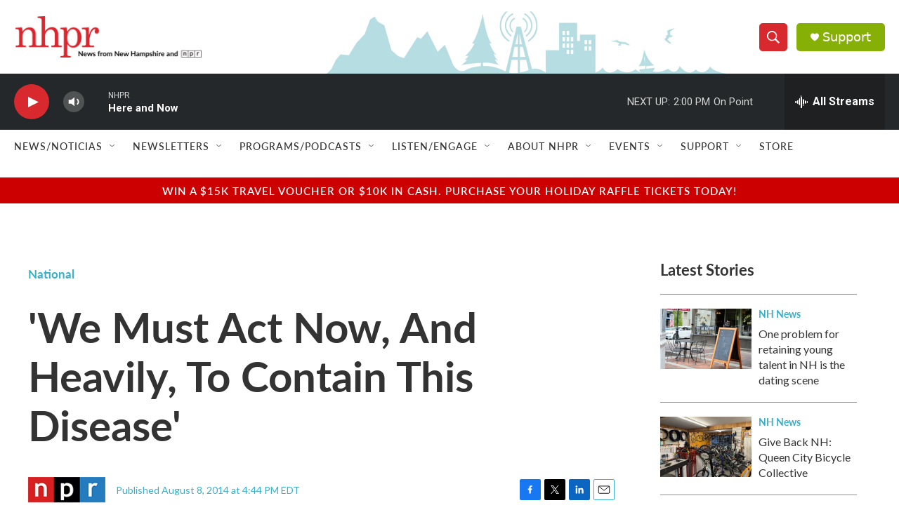

--- FILE ---
content_type: text/html; charset=utf-8
request_url: https://www.google.com/recaptcha/api2/aframe
body_size: 182
content:
<!DOCTYPE HTML><html><head><meta http-equiv="content-type" content="text/html; charset=UTF-8"></head><body><script nonce="E1YUAJADHl68W1OQrie0FA">/** Anti-fraud and anti-abuse applications only. See google.com/recaptcha */ try{var clients={'sodar':'https://pagead2.googlesyndication.com/pagead/sodar?'};window.addEventListener("message",function(a){try{if(a.source===window.parent){var b=JSON.parse(a.data);var c=clients[b['id']];if(c){var d=document.createElement('img');d.src=c+b['params']+'&rc='+(localStorage.getItem("rc::a")?sessionStorage.getItem("rc::b"):"");window.document.body.appendChild(d);sessionStorage.setItem("rc::e",parseInt(sessionStorage.getItem("rc::e")||0)+1);localStorage.setItem("rc::h",'1764007803104');}}}catch(b){}});window.parent.postMessage("_grecaptcha_ready", "*");}catch(b){}</script></body></html>

--- FILE ---
content_type: text/css;charset=utf-8
request_url: https://use.typekit.net/gwg4xog.css
body_size: 521
content:
/*
 * The Typekit service used to deliver this font or fonts for use on websites
 * is provided by Adobe and is subject to these Terms of Use
 * http://www.adobe.com/products/eulas/tou_typekit. For font license
 * information, see the list below.
 *
 * source-serif-4:
 *   - http://typekit.com/eulas/00000000000000007735de5a
 *   - http://typekit.com/eulas/00000000000000007735de93
 *   - http://typekit.com/eulas/00000000000000007735de72
 *   - http://typekit.com/eulas/00000000000000007735de91
 *
 * © 2009-2025 Adobe Systems Incorporated. All Rights Reserved.
 */
/*{"last_published":"2024-12-05 18:46:28 UTC"}*/

@import url("https://p.typekit.net/p.css?s=1&k=gwg4xog&ht=tk&f=45918.45920.45922.45923&a=629777&app=typekit&e=css");

@font-face {
font-family:"source-serif-4";
src:url("https://use.typekit.net/af/66afdc/00000000000000007735de5a/30/l?primer=7cdcb44be4a7db8877ffa5c0007b8dd865b3bbc383831fe2ea177f62257a9191&fvd=n7&v=3") format("woff2"),url("https://use.typekit.net/af/66afdc/00000000000000007735de5a/30/d?primer=7cdcb44be4a7db8877ffa5c0007b8dd865b3bbc383831fe2ea177f62257a9191&fvd=n7&v=3") format("woff"),url("https://use.typekit.net/af/66afdc/00000000000000007735de5a/30/a?primer=7cdcb44be4a7db8877ffa5c0007b8dd865b3bbc383831fe2ea177f62257a9191&fvd=n7&v=3") format("opentype");
font-display:auto;font-style:normal;font-weight:700;font-stretch:normal;
}

@font-face {
font-family:"source-serif-4";
src:url("https://use.typekit.net/af/226452/00000000000000007735de93/30/l?primer=7cdcb44be4a7db8877ffa5c0007b8dd865b3bbc383831fe2ea177f62257a9191&fvd=i4&v=3") format("woff2"),url("https://use.typekit.net/af/226452/00000000000000007735de93/30/d?primer=7cdcb44be4a7db8877ffa5c0007b8dd865b3bbc383831fe2ea177f62257a9191&fvd=i4&v=3") format("woff"),url("https://use.typekit.net/af/226452/00000000000000007735de93/30/a?primer=7cdcb44be4a7db8877ffa5c0007b8dd865b3bbc383831fe2ea177f62257a9191&fvd=i4&v=3") format("opentype");
font-display:auto;font-style:italic;font-weight:400;font-stretch:normal;
}

@font-face {
font-family:"source-serif-4";
src:url("https://use.typekit.net/af/227149/00000000000000007735de72/30/l?primer=7cdcb44be4a7db8877ffa5c0007b8dd865b3bbc383831fe2ea177f62257a9191&fvd=i7&v=3") format("woff2"),url("https://use.typekit.net/af/227149/00000000000000007735de72/30/d?primer=7cdcb44be4a7db8877ffa5c0007b8dd865b3bbc383831fe2ea177f62257a9191&fvd=i7&v=3") format("woff"),url("https://use.typekit.net/af/227149/00000000000000007735de72/30/a?primer=7cdcb44be4a7db8877ffa5c0007b8dd865b3bbc383831fe2ea177f62257a9191&fvd=i7&v=3") format("opentype");
font-display:auto;font-style:italic;font-weight:700;font-stretch:normal;
}

@font-face {
font-family:"source-serif-4";
src:url("https://use.typekit.net/af/c411b3/00000000000000007735de91/30/l?primer=7cdcb44be4a7db8877ffa5c0007b8dd865b3bbc383831fe2ea177f62257a9191&fvd=n4&v=3") format("woff2"),url("https://use.typekit.net/af/c411b3/00000000000000007735de91/30/d?primer=7cdcb44be4a7db8877ffa5c0007b8dd865b3bbc383831fe2ea177f62257a9191&fvd=n4&v=3") format("woff"),url("https://use.typekit.net/af/c411b3/00000000000000007735de91/30/a?primer=7cdcb44be4a7db8877ffa5c0007b8dd865b3bbc383831fe2ea177f62257a9191&fvd=n4&v=3") format("opentype");
font-display:auto;font-style:normal;font-weight:400;font-stretch:normal;
}

.tk-source-serif-4 { font-family: "source-serif-4",serif; }
